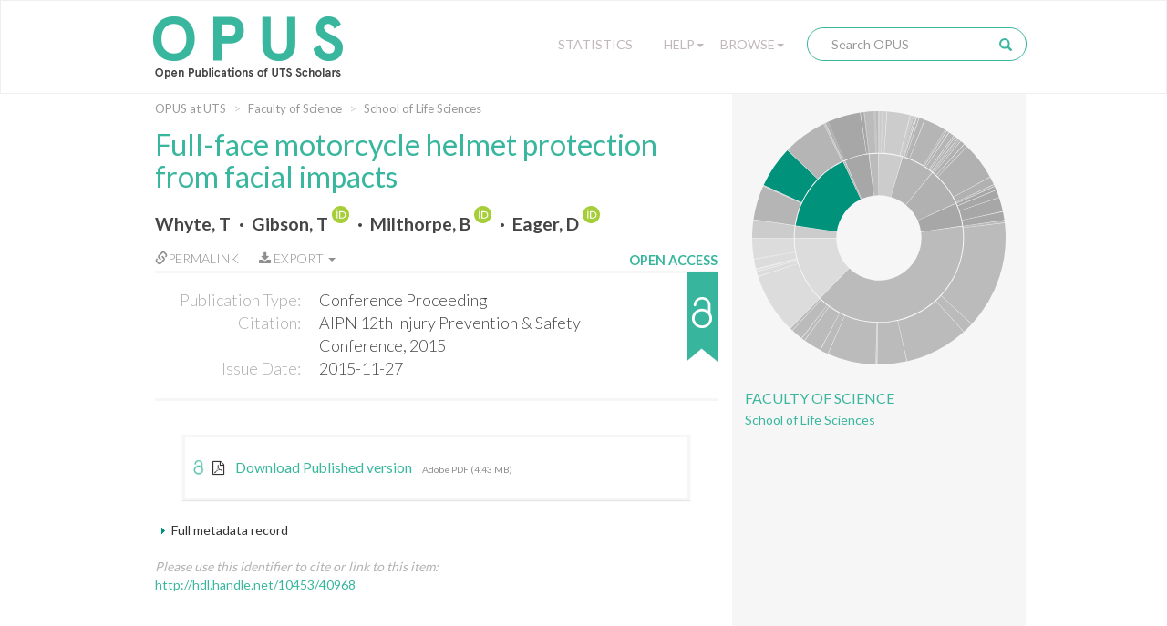

--- FILE ---
content_type: text/javascript
request_url: https://opus.lib.uts.edu.au/static/js/opus.js?v=4
body_size: 23267
content:
;(function ($, utslib, window, document, undefined) {
    'use strict';
    
    window._gaq = window._gaq || [];
    
    var Opus = {
        
        sunburstUrl   : (window.contextPath || "") + "/static/data/dspace.json",
        statsUrl      : (window.contextPath || "") + "/json/statistics",
        citationStatsUrl: (window.contextPath || "") + "/citation-data/",
        handlePattern : new RegExp('/bitstream/([0-9]+\/[0-9]+)/([0-9]+)'),
        graph: null,
        
        selectors: {
            expandTrigger : '.toggle-expand',
            mainMenu      : '.main-menu',
            facultyList   : '#faculty-list',
            popover       : '[data-toggle="popover"]',
            tooltip       : '[data-toggle="tooltip"]',
            mostDownLink  : '.download-stats',
            mostDownPane  : '#most-downloaded',
            statisticsTable: '#stats-table',
            statisticsModal: '#statistics-modal',
            textLinksContainer: '.text-links.item-details',
            showStatsLink : '.show-stats-link',
            citationStatistics: '.citation-statistics',
            bitstreamLink : '.bitstream-link',
            thumbnailImg  : '.img-thumbnail',
            mimeIcon      : '.mime-type-icon'
        },
        
        mimeMap: {
            "default"                       : "fa-file-text-o",
            "application/pdf"               : "fa-file-pdf-o",
            "application/msword"            : "fa-file-word-o",
            "application/vnd.ms-powerpoint" : "fa-file-powerpoint-o",
            "audio/mpeg"                    : "fa-file-audio-o",
            "audio/x-aiff"                  : "fa-file-audio-o",
            "audio/x-mpeg"                  : "fa-file-audio-o",
            "audio/x-wav"                   : "fa-file-audio-o",
            "image/jpeg"                    : "fa-file-image-o",
            "image/png"                     : "fa-file-image-o",
            "image/tiff"                    : "fa-file-image-o",
            "text/html"                     : "fa-file-code-o",
            "text/plain"                    : "fa-file-text-o",
            "video/quicktime"               : "fa-file-video-o",
            "video/mp4"                     : "fa-file-video-o" 
        },
        
        templates: {
            _getFieldValue: function (metadata, settings) {
                if (settings.field && metadata.hasOwnProperty(settings.field)) {
                    var value = metadata[settings.field], truncate = settings.truncate;

                    if ($.isArray(value)) {
                        value = value.shift();
                    }

                    if (truncate && !!(truncate = parseInt(truncate))) {
                        value = this._truncate(value, truncate);
                    }
                    
                    return value;
                }
            },
            
            _truncate: function (str, length) {
                if (!str || str.length <= length) {
                    return str;
                }
                return $.trim(str).substring(0, length).split(" ").slice(0, -1).join(" ") + "...";
            },
            
            _isScholarlyWorks: function (data) {
                if (data.handle && data.handle.match(/2100\/[0-9]+/)) {
                    // don't show these
                    return true;
                }
                else if (data.metadata && data.metadata['dc.relation.replaces']) {
                    var schol = false;
                    
                    $.each(data.metadata['dc.relation.replaces'], function (k, v) {
                        if (v && v.match(/2100\/[0-9]+/)) {
                            schol = true;
                            return false;
                        }
                    });
                    
                    return schol;
                }
                return false;
            },
            
            _getUri: function (data, handlePrefix) {
                if (this._isScholarlyWorks(data)) {
                    return null;
                }
                else if (data.handle) {
                    return (handlePrefix || '/') + data.handle;
                }
                else if (data.metadata && data.metadata['dc.identifier.uri']) {
                    return data.metadata['dc.identifier.uri'].shift();
                }
            },
            
            item: function ($template, data, templates) {
                var $item = $($template.html()), settings = $template.data(), self = this;
                
                // add handle link
                var uri = this._getUri(
                    data, settings.handlePrefix
                );
        
                if (!uri) {
                    return;
                }
                
                $('.handle-link', $item).attr('href', uri);
                
                // inject metadata values into the appropriate fields
                $('.item-inject', $item).each(function () {
                    var $inject = $(this), d = $inject.data();
                    
                    if (d.field && data.metadata) {
                        $inject.text(self._getFieldValue(data.metadata, d));
                    }
                    else if (d.template && self.hasOwnProperty(d.template)) {
                        $inject.append(self[d.template](templates[d.template], data, templates));
                    }
                });
                
                $item.find('.item-title > a:empty').text("Untitled");
                
                return $item;
            },
            
            author: function ($template, data) {
                var settings = $template.data(), metadata = data.metadata || {};
            
                if (settings.field && metadata[settings.field]) {
                    var out = [], len = metadata[settings.field].length;
                    
                    $.each(data.metadata[settings.field], function (i, author) {
                        var $author = $($template.html());
                        
                        if (i === 0) {
                            $author.addClass('first');
                        }
                        
                        if (i === (len - 1)) {
                            $author.addClass('last');
                        }
                        
                        $('.item-inject', $author).text(author);
                        
                        if (settings.urlPrefix) {
                            $('.author-link', $author).attr(
                                'href', settings.urlPrefix + encodeURIComponent(author)
                            );
                        }
                        
                        out.push($author);
                    });
                    
                    return out;
                }
            }
        },
        
        init: function () {
            var self = this;
            
            $.each(this.selectors, function (i, v) {
                // create jQuery elements from all the selectors
                // this.$selector
                self['$' + i] = $(v);
            });
            
            this.bind();
        },
        
        bind: function () {
            var self = this;
            
            // bind thumbnail error
            this.$thumbnailImg.one("error", function () {
                $(this).hide().parent('a').addClass('file-icon');
            });
            
            this.$expandTrigger.on("click", function () {
                self.expandToggle(this);
            });
            
            // bootstrap stuff
            this.$popover.popover();
            this.$tooltip.tooltip();

            this.$bitstreamLink.on("click", function () {
                var ident = self.getFileHandle(this);
                
                if (ident) {
                    window._gaq.push(['_trackEvent', 'bitstream', 'click', ident[0], ident[1]]);
                }
                else {
                    window._gaq.push(['_trackEvent', 'bitstream', 'click', 'Unknown']);
                }
            });
            
            this.$mostDownLink.on('click', function () {
                var $this = $(this);
                
                if ($this.hasClass('stats-processed')) {
                    return;
                }
                
                $this.addClass('stats-processed');
                
                // start loading animation
                self.loading(self.$mostDownPane);
                
                var $templates = self.$mostDownPane.find('template');
                
                // load JSON and init sunburst
                $.ajax({
                    url      : self.statsUrl,
                    data     : $this.data(),
                    dataType : 'json'
                }).done(function (json) {
                    if (!$.isArray(json.data) || json.data.length === 0) {
                        self.$mostDownPane.append(self.getLoadError());
                    }
                    else {
                        var $list = $('<ul>');
                        
                        $.each(json.data, function (i, item) {
                            var $item = self.getItemContent($templates, item);

                            if ($item) {
                                $list.append($item);

                                if (i === 0) {
                                    $item.addClass('first');
                                }

                                if (i === (json.data.length - 1)) {
                                    $item.addClass('last');
                                }
                            }
                        });
                        
                        self.$mostDownPane.append($list);
                    }
                }).fail(function () {
                    self.$mostDownPane.append(self.getLoadError());
                }).always(function () {
                    self.loading(self.$mostDownPane, false);
                });
            });

            // If we're on a page with the statistics graph
            if (self.$statisticsModal.length > 0) {
                
                var $graphElement = self.$statisticsModal.find("#stats-graph");

                $.ajax({
                    url      : self.statsUrl,
                    data     : self.$statisticsModal.data(),
                    dataType : 'json'
                }).done(function (json) {
                    
                    // Skip showing graph if we don't have any data for it
                    // (or if it's closed access)
                    if (d3.max(json.monthData, function (d) { return d.count; }) <= 0 ||
                        !$.isArray(json.monthData) || json.monthData.length === 0) {

                        return;

                    }

                    self.graph = new utslib.Graph($graphElement, json, { horizontal: 48, vertical: 57});

                    // Display the button because we have stuff to display
                    self.$showStatsLink.show();

                }).fail(function () {
                    $graphElement.find(".error-message").show();
                    self.$showStatsLink.show();
                });

            }

            self.$showStatsLink.click(function() {
                setTimeout(function() {
                    self.graph.display();
                }, 175);
            });

            var loadStatistics = function () {
                
                self.loading(self.$statisticsTable, true);

                // Remove any error messages
                self.$statisticsTable.find("small").remove();

                // Remove all rows currently in the table
                self.$statisticsTable.find("tbody tr").remove();

                var parameters = {};
                
                // Loop over each select element and use it to build a url
                $("#filter-options select.filter-option, #limit").each(
                    function (index, element) {
                        var $element = $(element);
                        parameters[$element.attr("name")] = $element.val();
                    }
                );

                // Helper function to fill in template
                var createTableRow = function(data) {
                    var $template = $($("#row-template").html());

                    // If no title is retrieved, add a placeholder
                    if (!data.metadata.hasOwnProperty("dc.title")) {
                        data.metadata["dc.title"] = ["[Couldn't retrieve title]"];
                    }

                    var $nameNode = $template.find(".name a");
                    $nameNode.text(data.metadata["dc.title"][0]);
                    $nameNode.attr("href", "handle/" + data.handle);

                    $template.find(".statistic").text(data.count);

                    return $template;
                };

                var createTotalTableRow = function(total, type) {

                    var $row = $(document.createElement("tr"));

                    $row.addClass("active");

                    var $label = $(document.createElement("td"));
                    var $value = $(document.createElement("td"));

                    $label.text("Overall total " + type);
                    $label.css("text-align", "right");

                    $value.text(total);

                    $row.append($label);
                    $row.append($value);

                    return $row;

                };

                // Make an ajax request to pull in stats
                $.ajax({
                    url: self.statsUrl,
                    data: parameters
                }).done(function (json) {

                    if (!$.isArray(json.data) || json.data.length === 0) {
                        self.$statisticsTable.append(self.getLoadError());
                        return;
                    }

                    var data = json.data;

                    // Loop over result set and add rows to the table
                    for (var i = 0; i < data.length; i++) {
                        self.$statisticsTable.append(createTableRow(data[i]));
                    }

                    self.$statisticsTable.append(createTotalTableRow(json.total, parameters.type));

                }).fail(function () {
                    self.$statisticsTable.html(self.getLoadError());
                }).always(function () {
                    self.loading(self.$statisticsTable, false);
                });

                // Change the heading of the numerical column of the table
                self.$statisticsTable.find("th.statistic-type").text(parameters.type);

            };

            // Load statistics on page load
            loadStatistics();

            // Add a change handler to each of the dropdown options
            $("#filter-options select.filter-option, #limit").change(function() {
                loadStatistics();
            });

            // Check if we're on the we're on the item display page
            if (self.$citationStatistics.length > 0) {

                // Load the DOI for this item
                var parameters = {
                    doi: self.$citationStatistics.data("doi")
                };

                // Make an ajax request
                $.ajax({
                    url: self.citationStatsUrl,
                    data: parameters
                }).done(function (json, textStatus, xhr) {

                    // 204 means request succeeded but no citation data was returned
                    if (xhr.status === 204) {
                        return;
                    }
                    // Data returned will be in the format:
                    // {provider: count, provider2: count, etc}
                    // So loop over each provider, using it to find the 
                    // appropriate element by its data tag
                    for (var provider in json) {
                        if (json.hasOwnProperty(provider)) {
                            
                            var $element = $(".citation-statistic[data-provider=" + provider + "]");

                            // Display this citation-widget element
                            $element.parent().show();

                            $element.attr("href", json[provider].link);
                            $element.find(".citation-count").text(json[provider].count);
                            $element.css("display", "inline-block");

                        }
                    }

                    self.$citationStatistics.show();
                    self.$citationStatistics.addClass("right");
                    
                }).fail(function (a, b, c) {
                    console.error("Failed to load citation statistics", c);
                    self.$citationStatistics.hide();
                });

            }

            this.$mimeIcon.each(function () {
                var $this = $(this), text = $this.text();
                
                if ($this.hasClass('file-icon-processed')) {
                    return;
                }
                
                // add icon instead of plain text 
                $this.text('').append(
                    self.getFileIcon($this.data('mimetype'), text)
                ).addClass('file-icon-processed');
            });
        },
        
        getLoadError: function () {
            return $(
                "<small>Oops, looks like we don't have any download stats for this collection yet.</small>"
            );
        },
        
        getFileIcon: function (mime, desc) {
            var type = $.trim(mime || 'default'), title = $.trim(desc || 'File');
            
            return $('<i class="text-link-icon fa"></i>')
              .addClass(this.mimeMap[type] || this.mimeMap.default)
              .attr("title", title);
        },
        
        loading: function ($el, on) {
            if (on === false) {
                $('.loader', $el).remove();
            }
            else {
                var $loader = $('<span class="loader">Loading...</span>').css({
                    display: 'block'
                });
                
                $el.append($loader);
            }
        },
        
        getItemContent: function ($templates, data, render) {
            var self = this, templates = {};
            
            if (!render) {
                render = 'item';
            }
            
            $templates.each(function () {
                var $template = $(this), d = $template.data();
                
                if (d.template) {
                    templates[d.template] = $template;
                }
            });
            
            if (templates.hasOwnProperty(render) && self.templates[render]) {
                return self.templates[render](templates[render], data, templates);
            }
        },
        
        getFileHandle: function (el) {
            var href = ($(el).attr('href') || ""), matched = href.match(this.handlePattern);
            
            if (matched && matched.length) {
                return [matched[1], parseInt(matched[2])];
            }
        },
        
        expandToggle: function (el) {
            var $el = $(el), target = $el.data("target");

            $(target).slideToggle();
            $el.toggleClass('expand-active');
        }
    };

    /**
     * create sunburst visualisation
     * 
     * @param jQuery $el
     * @param string $source
     * @returns void
     */
    var createSunburst = function (el, source) {

        var $el = $(el);

        if ($el.data('sunburst')) {
            return;
        }

        var sunburst = $el.data('sunburst'),
                
            collection = $el.data('collection'),
            
            community = $el.data('community'),
            
            opts = {
                contextPath: window.contextPath,
        
                selected: {},
                
                // on mouse over event
                onMouseOver: function (el, data) {
                    if (data.parent && data.parent.id) {
                        $('#sunburst-' + data.parent.id)
                                .addClass('selected')
                                .parent()
                                .closest('li')
                                .addClass('selected');
                    }

                    $('#sunburst-' + data.id)
                            .addClass('selected')
                            .parent()
                            .closest('li')
                            .addClass('selected');

                    return this._super('onMouseOver', el, data);
                },
                
                // on mouse out event
                onMouseOut: function (el, data) {
                    if (data.parent.id) {
                        $('#sunburst-' + data.parent.id)
                                .removeClass('selected')
                                .parent()
                                .closest('li')
                                .removeClass('selected');
                    }

                    $('#sunburst-' + data.id)
                            .removeClass('selected')
                            .parent()
                            .closest('li')
                            .removeClass('selected');

                    return this._super('onMouseOut', el, data);
                },
                
                // on click
                onClick: function (el, data) {
                    return this._super('onClick', el, data);
                }
            };

        if (community) {
            opts.selected[community] = "#00927a";
        }
        if (collection) {
            opts.selected[collection] = "#00927a";
        }

        // smaller margins for sidebar
        if ($el.hasClass('sunburst-sidebar')) {
            opts.margin = {
                top: 150,
                right: 150,
                bottom: 150,
                left: 150
            };
        }

        $el.data('sunburst', (sunburst = new utslib.Sunburst(el, opts)));

        // load JSON and init sunburst
        $.getJSON(source, function (json) {
            sunburst.load(json);
        });


        var timeout;

        $('.community-list a').on("mouseover", function () {
            var d3path = $("#path-" + $(this).attr('id'), sunburst.getEl()),
            
                d3pathParent = $("#path-" + $(this)
                    .closest(".community-item")
                    .children("a")
                    .attr("id"), sunburst.getEl());

            clearTimeout(timeout);
            
            $("path", sunburst.getEl()).css("opacity", 0.2);

            d3path.css("opacity", 1);
            d3pathParent.css("opacity", 1);

        }).on("mouseout", function () {
            timeout = setTimeout(function () {
                $("path", sunburst.getEl()).css("opacity", 1);
            }, 50);
        });

    };


    $(document).ready(function () {
        // initialise
        Opus.init();

        $('#sunburst').each(function () {
            createSunburst(this, Opus.sunburstUrl);
        });
    });
})(jQuery, window.utslib, window, document);
